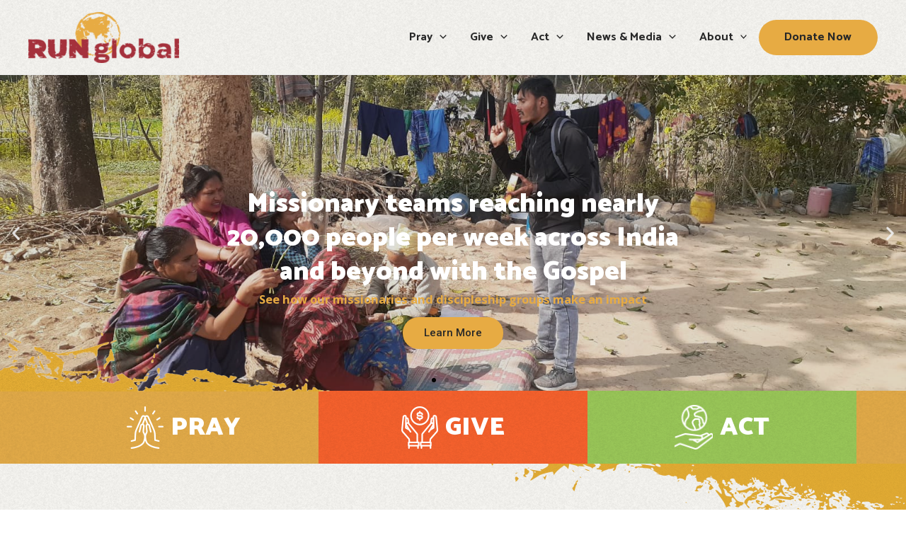

--- FILE ---
content_type: text/css
request_url: https://www.runglobal.org/wp-content/uploads/elementor/css/post-6.css?ver=1719274615
body_size: 158
content:
.elementor-kit-6{--e-global-color-primary:#6EC1E4;--e-global-color-secondary:#54595F;--e-global-color-text:#7A7A7A;--e-global-color-accent:#61CE70;--e-global-color-0872109:#E7AB43;--e-global-color-f3d82ff:#FF652F;--e-global-color-248233b:#A5313C;--e-global-color-53a8070:#9FCF5D;--e-global-color-bfb8c39:#282828;--e-global-typography-primary-font-family:"Roboto";--e-global-typography-primary-font-weight:600;--e-global-typography-secondary-font-family:"Roboto Slab";--e-global-typography-secondary-font-weight:400;--e-global-typography-text-font-family:"Roboto";--e-global-typography-text-font-weight:400;--e-global-typography-accent-font-family:"Roboto";--e-global-typography-accent-font-weight:500;color:var( --e-global-color-bfb8c39 );font-family:"Open Sans", Sans-serif;font-size:1.1rem;}.elementor-kit-6 h1{font-family:"Catamaran", Sans-serif;font-weight:900;}.elementor-kit-6 h2{font-family:"Catamaran", Sans-serif;font-weight:900;}.elementor-kit-6 h3{font-family:"Catamaran", Sans-serif;font-weight:900;}.elementor-kit-6 h4{font-family:"Catamaran", Sans-serif;font-weight:900;}.elementor-section.elementor-section-boxed > .elementor-container{max-width:1140px;}.e-con{--container-max-width:1140px;}.elementor-widget:not(:last-child){margin-block-end:20px;}.elementor-element{--widgets-spacing:20px 20px;}{}h1.entry-title{display:var(--page-title-display);}.elementor-kit-6 e-page-transition{background-color:#FFBC7D;}@media(max-width:1024px){.elementor-section.elementor-section-boxed > .elementor-container{max-width:1024px;}.e-con{--container-max-width:1024px;}}@media(max-width:767px){.elementor-section.elementor-section-boxed > .elementor-container{max-width:767px;}.e-con{--container-max-width:767px;}}

--- FILE ---
content_type: text/css
request_url: https://www.runglobal.org/wp-content/uploads/elementor/css/post-2147.css?ver=1756478745
body_size: 4056
content:
.elementor-2147 .elementor-element.elementor-element-9df0cdd > .elementor-widget-wrap > .elementor-widget:not(.elementor-widget__width-auto):not(.elementor-widget__width-initial):not(:last-child):not(.elementor-absolute){margin-bottom:20px;}.elementor-2147 .elementor-element.elementor-element-9df0cdd > .elementor-element-populated{padding:0px 0px 0px 0px;}.elementor-2147 .elementor-element.elementor-element-25b210c .elementor-repeater-item-98c18a7 .swiper-slide-bg{background-color:#FFFFFF;background-image:url(https://www.runglobal.org/wp-content/uploads/2024/02/WhatsApp-Image-2024-02-16-at-07.18.50_c230b870.jpg);background-size:cover;}.elementor-2147 .elementor-element.elementor-element-25b210c .elementor-repeater-item-98c18a7 .elementor-background-overlay{background-color:#00000020;}.elementor-2147 .elementor-element.elementor-element-25b210c .elementor-repeater-item-ff17ae0 .swiper-slide-bg{background-color:#FFFFFF;background-image:url(https://www.runglobal.org/wp-content/uploads/2024/02/06-Purnea-Baptism-4.jpeg);background-size:cover;}.elementor-2147 .elementor-element.elementor-element-25b210c .elementor-repeater-item-ff17ae0 .elementor-background-overlay{background-color:#00000020;}.elementor-2147 .elementor-element.elementor-element-25b210c .elementor-repeater-item-cd25af8 .swiper-slide-bg{background-color:#FFFFFF;background-image:url(https://www.runglobal.org/wp-content/uploads/2024/02/JML-Children-evangecube-snow-2b-NEW.jpg);background-size:cover;}.elementor-2147 .elementor-element.elementor-element-25b210c .elementor-repeater-item-cd25af8 .elementor-background-overlay{background-color:#00000020;}.elementor-2147 .elementor-element.elementor-element-25b210c .elementor-repeater-item-9594d84 .swiper-slide-bg{background-color:#FFFFFF;background-image:url(https://www.runglobal.org/wp-content/uploads/2021/08/rg-home-hero-18.jpg);background-size:cover;}.elementor-2147 .elementor-element.elementor-element-25b210c .elementor-repeater-item-9594d84 .elementor-background-overlay{background-color:#00000020;}.elementor-2147 .elementor-element.elementor-element-25b210c .swiper-slide{height:517px;transition-duration:calc(5000ms*1.2);}.elementor-2147 .elementor-element.elementor-element-25b210c .swiper-slide-contents{max-width:66%;}.elementor-2147 .elementor-element.elementor-element-25b210c .swiper-slide-inner{padding:0px 0px 0px 0px;text-align:center;}.elementor-2147 .elementor-element.elementor-element-25b210c .elementor-slide-heading{font-family:"Karla", Sans-serif;font-weight:800;}.elementor-2147 .elementor-element.elementor-element-25b210c .elementor-slide-description{color:var( --e-global-color-0872109 );font-family:"Roboto Slab", Sans-serif;font-weight:400;}.elementor-2147 .elementor-element.elementor-element-25b210c .elementor-slide-button{border-radius:100px;color:var( --e-global-color-bfb8c39 );background-color:var( --e-global-color-0872109 );border-color:var( --e-global-color-0872109 );}.elementor-2147 .elementor-element.elementor-element-f51bdff > .elementor-widget-wrap > .elementor-widget:not(.elementor-widget__width-auto):not(.elementor-widget__width-initial):not(:last-child):not(.elementor-absolute){margin-bottom:20px;}.elementor-2147 .elementor-element.elementor-element-f51bdff > .elementor-element-populated{padding:0px 0px 0px 0px;}.elementor-2147 .elementor-element.elementor-element-d217854 > .elementor-widget-wrap > .elementor-widget:not(.elementor-widget__width-auto):not(.elementor-widget__width-initial):not(:last-child):not(.elementor-absolute){margin-bottom:0px;}.elementor-2147 .elementor-element.elementor-element-f1fb14f{text-align:center;}.elementor-2147 .elementor-element.elementor-element-f1fb14f .elementor-heading-title{color:#FFFFFF;font-size:2.5rem;}.elementor-2147 .elementor-element.elementor-element-f1fb14f > .elementor-widget-container{padding:0% 20% 0% 20%;}.elementor-2147 .elementor-element.elementor-element-a8fe1b7{text-align:center;color:var( --e-global-color-0872109 );font-weight:700;}.elementor-2147 .elementor-element.elementor-element-a8fe1b7 > .elementor-widget-container{padding:0px 40px 0px 40px;}.elementor-2147 .elementor-element.elementor-element-7c8f543 .elementor-button{font-family:"Roboto", Sans-serif;font-weight:500;fill:var( --e-global-color-bfb8c39 );color:var( --e-global-color-bfb8c39 );background-color:#E7AB43;border-radius:50px 50px 50px 50px;}.elementor-2147 .elementor-element.elementor-element-7c8f543 .elementor-button:hover, .elementor-2147 .elementor-element.elementor-element-7c8f543 .elementor-button:focus{color:var( --e-global-color-bfb8c39 );background-color:#FFFFFFC2;border-color:#FFFFFFC2;}.elementor-2147 .elementor-element.elementor-element-7c8f543 .elementor-button:hover svg, .elementor-2147 .elementor-element.elementor-element-7c8f543 .elementor-button:focus svg{fill:var( --e-global-color-bfb8c39 );}.elementor-2147 .elementor-element.elementor-element-bdea6e8:not(.elementor-motion-effects-element-type-background), .elementor-2147 .elementor-element.elementor-element-bdea6e8 > .elementor-motion-effects-container > .elementor-motion-effects-layer{background-color:#EAB14C;}.elementor-2147 .elementor-element.elementor-element-bdea6e8 > .elementor-background-overlay{background-image:url("https://www.runglobal.org/wp-content/uploads/2021/08/rg-v2-grunge-overlay.jpg");background-size:698px auto;opacity:1;mix-blend-mode:multiply;transition:background 0.3s, border-radius 0.3s, opacity 0.3s;}.elementor-2147 .elementor-element.elementor-element-bdea6e8{transition:background 0.3s, border 0.3s, border-radius 0.3s, box-shadow 0.3s;}.elementor-bc-flex-widget .elementor-2147 .elementor-element.elementor-element-33340c8.elementor-column .elementor-widget-wrap{align-items:center;}.elementor-2147 .elementor-element.elementor-element-33340c8.elementor-column.elementor-element[data-element_type="column"] > .elementor-widget-wrap.elementor-element-populated{align-content:center;align-items:center;}.elementor-2147 .elementor-element.elementor-element-33340c8.elementor-column > .elementor-widget-wrap{justify-content:center;}.elementor-2147 .elementor-element.elementor-element-33340c8 > .elementor-widget-wrap > .elementor-widget:not(.elementor-widget__width-auto):not(.elementor-widget__width-initial):not(:last-child):not(.elementor-absolute){margin-bottom:20px;}.elementor-2147 .elementor-element.elementor-element-33340c8:not(.elementor-motion-effects-element-type-background) > .elementor-widget-wrap, .elementor-2147 .elementor-element.elementor-element-33340c8 > .elementor-widget-wrap > .elementor-motion-effects-container > .elementor-motion-effects-layer{background-color:#EAB14C;}.elementor-2147 .elementor-element.elementor-element-33340c8 > .elementor-element-populated >  .elementor-background-overlay{background-image:url("https://www.runglobal.org/wp-content/uploads/2021/08/rg-v2-grunge-overlay.jpg");background-size:700px auto;opacity:0.9;filter:brightness( 100% ) contrast( 100% ) saturate( 100% ) blur( 0px ) hue-rotate( 0deg );}.elementor-2147 .elementor-element.elementor-element-33340c8 > .elementor-element-populated > .elementor-background-overlay{mix-blend-mode:multiply;transition:background 0.3s, border-radius 0.3s, opacity 0.3s;}.elementor-2147 .elementor-element.elementor-element-33340c8 > .elementor-element-populated{transition:background 0.3s, border 0.3s, border-radius 0.3s, box-shadow 0.3s;padding:20px 20px 20px 20px;}.elementor-2147 .elementor-element.elementor-element-ae78f49 img{width:52px;max-width:60px;}.elementor-2147 .elementor-element.elementor-element-ae78f49{width:auto;max-width:auto;}.elementor-2147 .elementor-element.elementor-element-41c777c .elementor-heading-title{color:#FFFFFF;font-size:36px;font-weight:900;text-transform:uppercase;text-decoration:none;}.elementor-2147 .elementor-element.elementor-element-41c777c > .elementor-widget-container{margin:0px 0px 0px 10px;}.elementor-2147 .elementor-element.elementor-element-41c777c{width:auto;max-width:auto;}.elementor-bc-flex-widget .elementor-2147 .elementor-element.elementor-element-2528f56.elementor-column .elementor-widget-wrap{align-items:center;}.elementor-2147 .elementor-element.elementor-element-2528f56.elementor-column.elementor-element[data-element_type="column"] > .elementor-widget-wrap.elementor-element-populated{align-content:center;align-items:center;}.elementor-2147 .elementor-element.elementor-element-2528f56.elementor-column > .elementor-widget-wrap{justify-content:center;}.elementor-2147 .elementor-element.elementor-element-2528f56 > .elementor-widget-wrap > .elementor-widget:not(.elementor-widget__width-auto):not(.elementor-widget__width-initial):not(:last-child):not(.elementor-absolute){margin-bottom:20px;}.elementor-2147 .elementor-element.elementor-element-2528f56:not(.elementor-motion-effects-element-type-background) > .elementor-widget-wrap, .elementor-2147 .elementor-element.elementor-element-2528f56 > .elementor-widget-wrap > .elementor-motion-effects-container > .elementor-motion-effects-layer{background-color:var( --e-global-color-f3d82ff );}.elementor-2147 .elementor-element.elementor-element-2528f56 > .elementor-element-populated >  .elementor-background-overlay{background-image:url("https://www.runglobal.org/wp-content/uploads/2021/08/rg-v2-grunge-overlay.jpg");background-size:700px auto;opacity:1;filter:brightness( 100% ) contrast( 100% ) saturate( 100% ) blur( 0px ) hue-rotate( 0deg );}.elementor-2147 .elementor-element.elementor-element-2528f56 > .elementor-element-populated > .elementor-background-overlay{mix-blend-mode:multiply;transition:background 0.3s, border-radius 0.3s, opacity 0.3s;}.elementor-2147 .elementor-element.elementor-element-2528f56 > .elementor-element-populated{transition:background 0.3s, border 0.3s, border-radius 0.3s, box-shadow 0.3s;padding:20px 20px 20px 20px;}.elementor-2147 .elementor-element.elementor-element-80d8b66 img{width:52px;max-width:60px;}.elementor-2147 .elementor-element.elementor-element-80d8b66{width:auto;max-width:auto;}.elementor-2147 .elementor-element.elementor-element-d4351ee .elementor-heading-title{color:#FFFFFF;font-size:36px;font-weight:900;text-transform:uppercase;text-decoration:none;}.elementor-2147 .elementor-element.elementor-element-d4351ee > .elementor-widget-container{margin:0px 0px 0px 10px;}.elementor-2147 .elementor-element.elementor-element-d4351ee{width:auto;max-width:auto;}.elementor-bc-flex-widget .elementor-2147 .elementor-element.elementor-element-d60156e.elementor-column .elementor-widget-wrap{align-items:center;}.elementor-2147 .elementor-element.elementor-element-d60156e.elementor-column.elementor-element[data-element_type="column"] > .elementor-widget-wrap.elementor-element-populated{align-content:center;align-items:center;}.elementor-2147 .elementor-element.elementor-element-d60156e.elementor-column > .elementor-widget-wrap{justify-content:center;}.elementor-2147 .elementor-element.elementor-element-d60156e > .elementor-widget-wrap > .elementor-widget:not(.elementor-widget__width-auto):not(.elementor-widget__width-initial):not(:last-child):not(.elementor-absolute){margin-bottom:20px;}.elementor-2147 .elementor-element.elementor-element-d60156e:not(.elementor-motion-effects-element-type-background) > .elementor-widget-wrap, .elementor-2147 .elementor-element.elementor-element-d60156e > .elementor-widget-wrap > .elementor-motion-effects-container > .elementor-motion-effects-layer{background-color:var( --e-global-color-53a8070 );}.elementor-2147 .elementor-element.elementor-element-d60156e > .elementor-element-populated >  .elementor-background-overlay{background-image:url("https://www.runglobal.org/wp-content/uploads/2021/08/rg-v2-grunge-overlay.jpg");background-size:700px auto;opacity:1;filter:brightness( 100% ) contrast( 100% ) saturate( 100% ) blur( 0px ) hue-rotate( 0deg );}.elementor-2147 .elementor-element.elementor-element-d60156e > .elementor-element-populated > .elementor-background-overlay{mix-blend-mode:multiply;transition:background 0.3s, border-radius 0.3s, opacity 0.3s;}.elementor-2147 .elementor-element.elementor-element-d60156e > .elementor-element-populated{transition:background 0.3s, border 0.3s, border-radius 0.3s, box-shadow 0.3s;padding:20px 20px 20px 20px;}.elementor-2147 .elementor-element.elementor-element-b12271c img{width:54px;max-width:60px;}.elementor-2147 .elementor-element.elementor-element-b12271c{width:auto;max-width:auto;}.elementor-2147 .elementor-element.elementor-element-d7ebc4f .elementor-heading-title{color:#FFFFFF;font-size:36px;font-weight:900;text-transform:uppercase;text-decoration:none;}.elementor-2147 .elementor-element.elementor-element-d7ebc4f > .elementor-widget-container{margin:0px 0px 0px 10px;}.elementor-2147 .elementor-element.elementor-element-d7ebc4f{width:auto;max-width:auto;}.elementor-2147 .elementor-element.elementor-element-8192a0f > .elementor-background-overlay{background-image:url("https://www.runglobal.org/wp-content/uploads/2021/08/rg-v2-grunge-overlay.jpg");background-size:700px auto;opacity:1;mix-blend-mode:multiply;}.elementor-2147 .elementor-element.elementor-element-8192a0f{padding:80px 0px 60px 0px;}.elementor-2147 .elementor-element.elementor-element-32277eb:not(.elementor-motion-effects-element-type-background), .elementor-2147 .elementor-element.elementor-element-32277eb > .elementor-motion-effects-container > .elementor-motion-effects-layer{background-color:#EAB14CF7;}.elementor-2147 .elementor-element.elementor-element-32277eb > .elementor-background-overlay{background-color:#EAB14C;background-image:url("https://www.runglobal.org/wp-content/uploads/2021/08/rg-v2-grunge-overlay.jpg");background-size:700px auto;opacity:1;mix-blend-mode:multiply;transition:background 0.3s, border-radius 0.3s, opacity 0.3s;}.elementor-2147 .elementor-element.elementor-element-32277eb{transition:background 0.3s, border 0.3s, border-radius 0.3s, box-shadow 0.3s;padding:60px 0px 45px 0px;}.elementor-2147 .elementor-element.elementor-element-1a8f1af{text-align:left;}.elementor-2147 .elementor-element.elementor-element-1a8f1af .elementor-heading-title{font-size:2.5rem;}.elementor-2147 .elementor-element.elementor-element-8162b6b{--spacer-size:50px;}.elementor-2147 .elementor-element.elementor-element-ce7d451 .elementor-button{font-family:"Roboto", Sans-serif;font-weight:500;fill:#282828;color:#282828;background-color:#FFFFFF00;}.elementor-2147 .elementor-element.elementor-element-ce7d451 .elementor-button:hover, .elementor-2147 .elementor-element.elementor-element-ce7d451 .elementor-button:focus{color:var( --e-global-color-bfb8c39 );border-color:#FFFFFFC2;}.elementor-2147 .elementor-element.elementor-element-ce7d451 .elementor-button:hover svg, .elementor-2147 .elementor-element.elementor-element-ce7d451 .elementor-button:focus svg{fill:var( --e-global-color-bfb8c39 );}.elementor-2147 .elementor-element.elementor-element-ce7d451 > .elementor-widget-container{margin:0px 0px 0px 0px;padding:0px 0px 0px 0px;}.elementor-2147 .elementor-element.elementor-element-2952694 .elementor-wrapper{--video-aspect-ratio:1.77777;}.elementor-2147 .elementor-element.elementor-element-00d9d2e > .elementor-background-overlay{background-image:url("https://www.runglobal.org/wp-content/uploads/2021/08/rg-v2-grunge-overlay.jpg");background-size:700px auto;opacity:1;mix-blend-mode:multiply;}.elementor-2147 .elementor-element.elementor-element-00d9d2e{padding:80px 0px 60px 0px;}.elementor-2147 .elementor-element.elementor-element-4439985 > .elementor-background-overlay{background-image:url("https://www.runglobal.org/wp-content/uploads/2021/08/rg-v2-grunge-overlay.jpg");background-size:700px auto;opacity:1;mix-blend-mode:multiply;}.elementor-2147 .elementor-element.elementor-element-4439985{padding:150px 0px 60px 0px;}.elementor-2147 .elementor-element.elementor-element-f440a53{text-align:center;}.elementor-2147 .elementor-element.elementor-element-f440a53 .elementor-heading-title{font-size:2.5rem;}.elementor-2147 .elementor-element.elementor-element-165fc5c:not(.elementor-motion-effects-element-type-background) > .elementor-widget-wrap, .elementor-2147 .elementor-element.elementor-element-165fc5c > .elementor-widget-wrap > .elementor-motion-effects-container > .elementor-motion-effects-layer{background-color:#FFFFFF;}.elementor-2147 .elementor-element.elementor-element-165fc5c > .elementor-element-populated{transition:background 0.3s, border 0.3s, border-radius 0.3s, box-shadow 0.3s;margin:20px 20px 20px 20px;--e-column-margin-right:20px;--e-column-margin-left:20px;padding:40px 20px 40px 20px;}.elementor-2147 .elementor-element.elementor-element-165fc5c > .elementor-element-populated > .elementor-background-overlay{transition:background 0.3s, border-radius 0.3s, opacity 0.3s;}.elementor-2147 .elementor-element.elementor-element-3c42a45{text-align:center;}.elementor-2147 .elementor-element.elementor-element-21aaf41{text-align:center;}.elementor-2147 .elementor-element.elementor-element-2383c27:not(.elementor-motion-effects-element-type-background) > .elementor-widget-wrap, .elementor-2147 .elementor-element.elementor-element-2383c27 > .elementor-widget-wrap > .elementor-motion-effects-container > .elementor-motion-effects-layer{background-color:#FFFFFF;}.elementor-2147 .elementor-element.elementor-element-2383c27 > .elementor-element-populated{transition:background 0.3s, border 0.3s, border-radius 0.3s, box-shadow 0.3s;margin:20px 20px 20px 20px;--e-column-margin-right:20px;--e-column-margin-left:20px;padding:40px 20px 40px 20px;}.elementor-2147 .elementor-element.elementor-element-2383c27 > .elementor-element-populated > .elementor-background-overlay{transition:background 0.3s, border-radius 0.3s, opacity 0.3s;}.elementor-2147 .elementor-element.elementor-element-40e90e8{text-align:center;}.elementor-2147 .elementor-element.elementor-element-3b8c6eb{text-align:center;}.elementor-2147 .elementor-element.elementor-element-5ba6584:not(.elementor-motion-effects-element-type-background) > .elementor-widget-wrap, .elementor-2147 .elementor-element.elementor-element-5ba6584 > .elementor-widget-wrap > .elementor-motion-effects-container > .elementor-motion-effects-layer{background-color:#FFFFFF;}.elementor-2147 .elementor-element.elementor-element-5ba6584 > .elementor-element-populated{transition:background 0.3s, border 0.3s, border-radius 0.3s, box-shadow 0.3s;margin:20px 20px 20px 20px;--e-column-margin-right:20px;--e-column-margin-left:20px;padding:40px 20px 40px 20px;}.elementor-2147 .elementor-element.elementor-element-5ba6584 > .elementor-element-populated > .elementor-background-overlay{transition:background 0.3s, border-radius 0.3s, opacity 0.3s;}.elementor-2147 .elementor-element.elementor-element-fbf6e73{text-align:center;}.elementor-2147 .elementor-element.elementor-element-7306cfa{text-align:center;}.elementor-2147 .elementor-element.elementor-element-ae94d0e:not(.elementor-motion-effects-element-type-background) > .elementor-widget-wrap, .elementor-2147 .elementor-element.elementor-element-ae94d0e > .elementor-widget-wrap > .elementor-motion-effects-container > .elementor-motion-effects-layer{background-image:url("https://www.runglobal.org/wp-content/uploads/2024/02/Jumla-Evangelism-Evangecube-1.jpg");background-position:center center;background-size:cover;}.elementor-2147 .elementor-element.elementor-element-ae94d0e > .elementor-element-populated{transition:background 0.3s, border 0.3s, border-radius 0.3s, box-shadow 0.3s;}.elementor-2147 .elementor-element.elementor-element-ae94d0e > .elementor-element-populated > .elementor-background-overlay{transition:background 0.3s, border-radius 0.3s, opacity 0.3s;}.elementor-2147 .elementor-element.elementor-element-58ddaa1{--spacer-size:50px;}.elementor-bc-flex-widget .elementor-2147 .elementor-element.elementor-element-dfa0f26.elementor-column .elementor-widget-wrap{align-items:center;}.elementor-2147 .elementor-element.elementor-element-dfa0f26.elementor-column.elementor-element[data-element_type="column"] > .elementor-widget-wrap.elementor-element-populated{align-content:center;align-items:center;}.elementor-2147 .elementor-element.elementor-element-dfa0f26.elementor-column > .elementor-widget-wrap{justify-content:center;}.elementor-2147 .elementor-element.elementor-element-dfa0f26 > .elementor-widget-wrap > .elementor-widget:not(.elementor-widget__width-auto):not(.elementor-widget__width-initial):not(:last-child):not(.elementor-absolute){margin-bottom:20px;}.elementor-2147 .elementor-element.elementor-element-dfa0f26:not(.elementor-motion-effects-element-type-background) > .elementor-widget-wrap, .elementor-2147 .elementor-element.elementor-element-dfa0f26 > .elementor-widget-wrap > .elementor-motion-effects-container > .elementor-motion-effects-layer{background-color:#EAB14C;}.elementor-2147 .elementor-element.elementor-element-dfa0f26 > .elementor-element-populated >  .elementor-background-overlay{background-image:url("https://www.runglobal.org/wp-content/uploads/2021/08/rg-v2-grunge-overlay.jpg");background-size:700px auto;opacity:0.9;filter:brightness( 100% ) contrast( 100% ) saturate( 100% ) blur( 0px ) hue-rotate( 0deg );}.elementor-2147 .elementor-element.elementor-element-dfa0f26 > .elementor-element-populated > .elementor-background-overlay{mix-blend-mode:multiply;transition:background 0.3s, border-radius 0.3s, opacity 0.3s;}.elementor-2147 .elementor-element.elementor-element-dfa0f26 > .elementor-element-populated{transition:background 0.3s, border 0.3s, border-radius 0.3s, box-shadow 0.3s;padding:40px 40px 40px 40px;}.elementor-2147 .elementor-element.elementor-element-fe5dc3e{--spacer-size:50px;}.elementor-2147 .elementor-element.elementor-element-9febf40{text-align:left;}.elementor-2147 .elementor-element.elementor-element-9febf40 .elementor-heading-title{font-size:2.5rem;}.elementor-2147 .elementor-element.elementor-element-ebfacc0{--spacer-size:50px;}.elementor-2147 .elementor-element.elementor-element-4a7af90{text-align:left;color:#FFFFFF;font-weight:600;}.elementor-2147 .elementor-element.elementor-element-25c975b .elementor-button{font-family:"Roboto", Sans-serif;font-weight:500;fill:var( --e-global-color-bfb8c39 );color:var( --e-global-color-bfb8c39 );background-color:#FFFFFF;border-radius:50px 50px 50px 50px;}.elementor-2147 .elementor-element.elementor-element-25c975b .elementor-button:hover, .elementor-2147 .elementor-element.elementor-element-25c975b .elementor-button:focus{color:var( --e-global-color-bfb8c39 );background-color:#FFFFFFC2;border-color:#FFFFFFC2;}.elementor-2147 .elementor-element.elementor-element-25c975b .elementor-button:hover svg, .elementor-2147 .elementor-element.elementor-element-25c975b .elementor-button:focus svg{fill:var( --e-global-color-bfb8c39 );}.elementor-2147 .elementor-element.elementor-element-9757fb7{--spacer-size:50px;}.elementor-2147 .elementor-element.elementor-element-32e0225 .elementor-button{font-family:"Roboto", Sans-serif;font-weight:500;fill:var( --e-global-color-bfb8c39 );color:var( --e-global-color-bfb8c39 );background-color:#FFFFFF00;}.elementor-2147 .elementor-element.elementor-element-32e0225 .elementor-button:hover, .elementor-2147 .elementor-element.elementor-element-32e0225 .elementor-button:focus{color:var( --e-global-color-bfb8c39 );border-color:#FFFFFFC2;}.elementor-2147 .elementor-element.elementor-element-32e0225 .elementor-button:hover svg, .elementor-2147 .elementor-element.elementor-element-32e0225 .elementor-button:focus svg{fill:var( --e-global-color-bfb8c39 );}.elementor-2147 .elementor-element.elementor-element-32e0225 > .elementor-widget-container{margin:0px 0px 0px 0px;padding:0px 0px 0px 0px;}.elementor-2147 .elementor-element.elementor-element-36aa445:not(.elementor-motion-effects-element-type-background), .elementor-2147 .elementor-element.elementor-element-36aa445 > .elementor-motion-effects-container > .elementor-motion-effects-layer{background-image:url("https://www.runglobal.org/wp-content/uploads/2021/08/rg-v2-pray-give-act-bg.jpg");background-position:center center;background-repeat:no-repeat;background-size:cover;}.elementor-2147 .elementor-element.elementor-element-36aa445 > .elementor-background-overlay{opacity:1;transition:background 0.3s, border-radius 0.3s, opacity 0.3s;}.elementor-2147 .elementor-element.elementor-element-36aa445{transition:background 0.3s, border 0.3s, border-radius 0.3s, box-shadow 0.3s;}.elementor-2147 .elementor-element.elementor-element-bd5b0a0 > .elementor-element-populated{transition:background 0.3s, border 0.3s, border-radius 0.3s, box-shadow 0.3s;margin:20px 20px 20px 20px;--e-column-margin-right:20px;--e-column-margin-left:20px;padding:20px 20px 20px 20px;}.elementor-2147 .elementor-element.elementor-element-bd5b0a0 > .elementor-element-populated > .elementor-background-overlay{transition:background 0.3s, border-radius 0.3s, opacity 0.3s;}.elementor-2147 .elementor-element.elementor-element-bc0fe03 img{width:86px;max-width:86px;height:100px;}.elementor-2147 .elementor-element.elementor-element-b0f08ff{text-align:center;}.elementor-2147 .elementor-element.elementor-element-b0f08ff .elementor-heading-title{color:var( --e-global-color-0872109 );font-family:"Catamaran", Sans-serif;font-size:45px;font-weight:900;text-transform:uppercase;}.elementor-2147 .elementor-element.elementor-element-6afab09{text-align:center;color:#999999;font-weight:600;}.elementor-2147 .elementor-element.elementor-element-6afab09 > .elementor-widget-container{padding:0px 0px 040px 0px;}.elementor-2147 .elementor-element.elementor-element-e434175 .elementor-button{font-family:"Roboto", Sans-serif;font-weight:500;fill:var( --e-global-color-0872109 );color:var( --e-global-color-0872109 );background-color:#E7AB4300;border-style:solid;border-width:2px 2px 2px 2px;border-color:var( --e-global-color-0872109 );border-radius:50px 50px 50px 50px;}.elementor-2147 .elementor-element.elementor-element-e434175 .elementor-button:hover, .elementor-2147 .elementor-element.elementor-element-e434175 .elementor-button:focus{color:var( --e-global-color-bfb8c39 );background-color:var( --e-global-color-0872109 );border-color:var( --e-global-color-0872109 );}.elementor-2147 .elementor-element.elementor-element-e434175 .elementor-button:hover svg, .elementor-2147 .elementor-element.elementor-element-e434175 .elementor-button:focus svg{fill:var( --e-global-color-bfb8c39 );}body:not(.rtl) .elementor-2147 .elementor-element.elementor-element-e434175{left:0px;}body.rtl .elementor-2147 .elementor-element.elementor-element-e434175{right:0px;}.elementor-2147 .elementor-element.elementor-element-e434175{bottom:0px;}.elementor-2147 .elementor-element.elementor-element-9ec5d8f > .elementor-element-populated{transition:background 0.3s, border 0.3s, border-radius 0.3s, box-shadow 0.3s;margin:20px 20px 20px 20px;--e-column-margin-right:20px;--e-column-margin-left:20px;padding:20px 20px 20px 20px;}.elementor-2147 .elementor-element.elementor-element-9ec5d8f > .elementor-element-populated > .elementor-background-overlay{transition:background 0.3s, border-radius 0.3s, opacity 0.3s;}.elementor-2147 .elementor-element.elementor-element-d91dc3c img{width:86px;max-width:86px;height:100px;}.elementor-2147 .elementor-element.elementor-element-70c1306{text-align:center;}.elementor-2147 .elementor-element.elementor-element-70c1306 .elementor-heading-title{color:var( --e-global-color-f3d82ff );font-family:"Catamaran", Sans-serif;font-size:45px;font-weight:900;text-transform:uppercase;}.elementor-2147 .elementor-element.elementor-element-82d87a5{text-align:center;color:#999999;font-weight:600;}.elementor-2147 .elementor-element.elementor-element-82d87a5 > .elementor-widget-container{padding:0px 0px 040px 0px;}.elementor-2147 .elementor-element.elementor-element-9d35acd .elementor-button{font-family:"Roboto", Sans-serif;font-weight:500;fill:var( --e-global-color-f3d82ff );color:var( --e-global-color-f3d82ff );background-color:#E7AB4300;border-style:solid;border-width:2px 2px 2px 2px;border-color:var( --e-global-color-f3d82ff );border-radius:50px 50px 50px 50px;}.elementor-2147 .elementor-element.elementor-element-9d35acd .elementor-button:hover, .elementor-2147 .elementor-element.elementor-element-9d35acd .elementor-button:focus{color:var( --e-global-color-bfb8c39 );background-color:var( --e-global-color-f3d82ff );border-color:var( --e-global-color-f3d82ff );}.elementor-2147 .elementor-element.elementor-element-9d35acd .elementor-button:hover svg, .elementor-2147 .elementor-element.elementor-element-9d35acd .elementor-button:focus svg{fill:var( --e-global-color-bfb8c39 );}body:not(.rtl) .elementor-2147 .elementor-element.elementor-element-9d35acd{left:0px;}body.rtl .elementor-2147 .elementor-element.elementor-element-9d35acd{right:0px;}.elementor-2147 .elementor-element.elementor-element-9d35acd{bottom:0px;}.elementor-2147 .elementor-element.elementor-element-2ee6352 > .elementor-element-populated{transition:background 0.3s, border 0.3s, border-radius 0.3s, box-shadow 0.3s;margin:20px 20px 20px 20px;--e-column-margin-right:20px;--e-column-margin-left:20px;padding:20px 20px 20px 20px;}.elementor-2147 .elementor-element.elementor-element-2ee6352 > .elementor-element-populated > .elementor-background-overlay{transition:background 0.3s, border-radius 0.3s, opacity 0.3s;}.elementor-2147 .elementor-element.elementor-element-5593e0b img{width:90px;max-width:90px;height:100px;}.elementor-2147 .elementor-element.elementor-element-74488e1{text-align:center;}.elementor-2147 .elementor-element.elementor-element-74488e1 .elementor-heading-title{color:var( --e-global-color-53a8070 );font-family:"Catamaran", Sans-serif;font-size:45px;font-weight:900;text-transform:uppercase;}.elementor-2147 .elementor-element.elementor-element-c988edf{text-align:center;color:#999999;font-weight:600;}.elementor-2147 .elementor-element.elementor-element-c988edf > .elementor-widget-container{padding:0px 0px 040px 0px;}.elementor-2147 .elementor-element.elementor-element-7b28337 .elementor-button{font-family:"Roboto", Sans-serif;font-weight:500;fill:var( --e-global-color-53a8070 );color:var( --e-global-color-53a8070 );background-color:#E7AB4300;border-style:solid;border-width:2px 2px 2px 2px;border-color:var( --e-global-color-53a8070 );border-radius:50px 50px 50px 50px;}.elementor-2147 .elementor-element.elementor-element-7b28337 .elementor-button:hover, .elementor-2147 .elementor-element.elementor-element-7b28337 .elementor-button:focus{color:var( --e-global-color-bfb8c39 );background-color:var( --e-global-color-53a8070 );border-color:var( --e-global-color-53a8070 );}.elementor-2147 .elementor-element.elementor-element-7b28337 .elementor-button:hover svg, .elementor-2147 .elementor-element.elementor-element-7b28337 .elementor-button:focus svg{fill:var( --e-global-color-bfb8c39 );}body:not(.rtl) .elementor-2147 .elementor-element.elementor-element-7b28337{left:0px;}body.rtl .elementor-2147 .elementor-element.elementor-element-7b28337{right:0px;}.elementor-2147 .elementor-element.elementor-element-7b28337{bottom:0px;}.elementor-2147 .elementor-element.elementor-element-87fa11c > .elementor-background-overlay{background-image:url("https://www.runglobal.org/wp-content/uploads/2021/08/rg-v2-grunge-overlay.jpg");background-size:700px auto;opacity:1;mix-blend-mode:multiply;}.elementor-2147 .elementor-element.elementor-element-87fa11c{padding:60px 0px 45px 0px;}.elementor-2147 .elementor-element.elementor-element-0225f24{text-align:left;}.elementor-2147 .elementor-element.elementor-element-0225f24 .elementor-heading-title{font-size:2.5rem;}.elementor-2147 .elementor-element.elementor-element-77b285d .elementor-button{font-family:"Roboto", Sans-serif;font-weight:500;fill:var( --e-global-color-bfb8c39 );color:var( --e-global-color-bfb8c39 );background-color:#FFFFFF00;}.elementor-2147 .elementor-element.elementor-element-77b285d .elementor-button:hover, .elementor-2147 .elementor-element.elementor-element-77b285d .elementor-button:focus{color:var( --e-global-color-bfb8c39 );border-color:#FFFFFFC2;}.elementor-2147 .elementor-element.elementor-element-77b285d .elementor-button:hover svg, .elementor-2147 .elementor-element.elementor-element-77b285d .elementor-button:focus svg{fill:var( --e-global-color-bfb8c39 );}.elementor-2147 .elementor-element.elementor-element-77b285d > .elementor-widget-container{margin:0px 0px 0px 0px;padding:0px 0px 0px 0px;}.elementor-2147 .elementor-element.elementor-element-f06c008:not(.elementor-motion-effects-element-type-background) > .elementor-widget-wrap, .elementor-2147 .elementor-element.elementor-element-f06c008 > .elementor-widget-wrap > .elementor-motion-effects-container > .elementor-motion-effects-layer{background-image:url("https://www.runglobal.org/wp-content/uploads/2021/08/rg-v2-home-multimedia.jpg");background-position:top center;background-repeat:no-repeat;background-size:cover;}.elementor-2147 .elementor-element.elementor-element-f06c008 > .elementor-element-populated{transition:background 0.3s, border 0.3s, border-radius 0.3s, box-shadow 0.3s;}.elementor-2147 .elementor-element.elementor-element-f06c008 > .elementor-element-populated > .elementor-background-overlay{transition:background 0.3s, border-radius 0.3s, opacity 0.3s;}.elementor-2147 .elementor-element.elementor-element-06a839d{--spacer-size:50px;}.elementor-bc-flex-widget .elementor-2147 .elementor-element.elementor-element-6973147.elementor-column .elementor-widget-wrap{align-items:center;}.elementor-2147 .elementor-element.elementor-element-6973147.elementor-column.elementor-element[data-element_type="column"] > .elementor-widget-wrap.elementor-element-populated{align-content:center;align-items:center;}.elementor-2147 .elementor-element.elementor-element-6973147.elementor-column > .elementor-widget-wrap{justify-content:center;}.elementor-2147 .elementor-element.elementor-element-6973147 > .elementor-widget-wrap > .elementor-widget:not(.elementor-widget__width-auto):not(.elementor-widget__width-initial):not(:last-child):not(.elementor-absolute){margin-bottom:20px;}.elementor-2147 .elementor-element.elementor-element-6973147:not(.elementor-motion-effects-element-type-background) > .elementor-widget-wrap, .elementor-2147 .elementor-element.elementor-element-6973147 > .elementor-widget-wrap > .elementor-motion-effects-container > .elementor-motion-effects-layer{background-color:#EAB14C;background-image:url("https://www.runglobal.org/wp-content/uploads/2021/08/rg-v2-yellow-globe-2.jpg");background-position:bottom right;background-repeat:no-repeat;background-size:cover;}.elementor-2147 .elementor-element.elementor-element-6973147 > .elementor-element-populated >  .elementor-background-overlay{background-image:url("https://www.runglobal.org/wp-content/uploads/2021/08/rg-v2-grunge-overlay.jpg");background-size:700px auto;opacity:0.97;filter:brightness( 100% ) contrast( 100% ) saturate( 100% ) blur( 0px ) hue-rotate( 0deg );}.elementor-2147 .elementor-element.elementor-element-6973147 > .elementor-element-populated > .elementor-background-overlay{mix-blend-mode:multiply;transition:background 0.3s, border-radius 0.3s, opacity 0.3s;}.elementor-2147 .elementor-element.elementor-element-6973147 > .elementor-element-populated{transition:background 0.3s, border 0.3s, border-radius 0.3s, box-shadow 0.3s;padding:40px 40px 40px 40px;}.elementor-2147 .elementor-element.elementor-element-a7e838d{--spacer-size:50px;}.elementor-2147 .elementor-element.elementor-element-bd004ae{text-align:left;}.elementor-2147 .elementor-element.elementor-element-bd004ae .elementor-heading-title{font-size:2.5rem;}.elementor-2147 .elementor-element.elementor-element-bd004ae > .elementor-widget-container{padding:0% 30% 0% 0%;}.elementor-2147 .elementor-element.elementor-element-ddcfeb8{text-align:left;color:#FFFFFF;font-weight:600;}.elementor-2147 .elementor-element.elementor-element-9e0877f .elementor-button{font-family:"Roboto", Sans-serif;font-weight:500;fill:var( --e-global-color-bfb8c39 );color:var( --e-global-color-bfb8c39 );background-color:#FFFFFF;border-radius:50px 50px 50px 50px;}.elementor-2147 .elementor-element.elementor-element-9e0877f .elementor-button:hover, .elementor-2147 .elementor-element.elementor-element-9e0877f .elementor-button:focus{color:var( --e-global-color-bfb8c39 );background-color:#FFFFFFC2;border-color:#FFFFFFC2;}.elementor-2147 .elementor-element.elementor-element-9e0877f .elementor-button:hover svg, .elementor-2147 .elementor-element.elementor-element-9e0877f .elementor-button:focus svg{fill:var( --e-global-color-bfb8c39 );}.elementor-2147 .elementor-element.elementor-element-ca9938a{--spacer-size:50px;}.elementor-2147 .elementor-element.elementor-element-71f3735 > .elementor-background-overlay{background-image:url("https://www.runglobal.org/wp-content/uploads/2021/08/rg-v2-grunge-overlay.jpg");background-size:700px auto;opacity:1;mix-blend-mode:multiply;}.elementor-2147 .elementor-element.elementor-element-71f3735{padding:80px 0px 60px 0px;}.elementor-2147 .elementor-element.elementor-element-83a5448 > .elementor-element-populated{transition:background 0.3s, border 0.3s, border-radius 0.3s, box-shadow 0.3s;padding:0px 0px 0px 0px;}.elementor-2147 .elementor-element.elementor-element-83a5448 > .elementor-element-populated > .elementor-background-overlay{transition:background 0.3s, border-radius 0.3s, opacity 0.3s;}.elementor-2147 .elementor-element.elementor-element-d948ffa{--e-image-carousel-slides-to-show:5;}.elementor-2147 .elementor-element.elementor-element-a914861:not(.elementor-motion-effects-element-type-background), .elementor-2147 .elementor-element.elementor-element-a914861 > .elementor-motion-effects-container > .elementor-motion-effects-layer{background-image:url("https://www.runglobal.org/wp-content/uploads/2021/08/rg-v2-footer-red-cta-bg.jpg");background-position:center center;background-size:cover;}.elementor-2147 .elementor-element.elementor-element-a914861{transition:background 0.3s, border 0.3s, border-radius 0.3s, box-shadow 0.3s;}.elementor-2147 .elementor-element.elementor-element-a914861 > .elementor-background-overlay{transition:background 0.3s, border-radius 0.3s, opacity 0.3s;}.elementor-2147 .elementor-element.elementor-element-6c2e071 > .elementor-element-populated{transition:background 0.3s, border 0.3s, border-radius 0.3s, box-shadow 0.3s;padding:30px 15px 0px 15px;}.elementor-2147 .elementor-element.elementor-element-6c2e071 > .elementor-element-populated > .elementor-background-overlay{transition:background 0.3s, border-radius 0.3s, opacity 0.3s;}.elementor-2147 .elementor-element.elementor-element-957f498{text-align:left;}.elementor-2147 .elementor-element.elementor-element-957f498 .elementor-heading-title{color:var( --e-global-color-0872109 );font-family:"Catamaran", Sans-serif;font-size:45px;font-weight:900;text-transform:none;}.elementor-2147 .elementor-element.elementor-element-7fb7575{text-align:left;color:#FFFFFF;}.elementor-2147 .elementor-element.elementor-element-7fb7575 > .elementor-widget-container{padding:0px 50px 0px 0px;}.elementor-bc-flex-widget .elementor-2147 .elementor-element.elementor-element-bd46e6f.elementor-column .elementor-widget-wrap{align-items:center;}.elementor-2147 .elementor-element.elementor-element-bd46e6f.elementor-column.elementor-element[data-element_type="column"] > .elementor-widget-wrap.elementor-element-populated{align-content:center;align-items:center;}.elementor-2147 .elementor-element.elementor-element-bd46e6f.elementor-column > .elementor-widget-wrap{justify-content:center;}.elementor-2147 .elementor-element.elementor-element-bd46e6f > .elementor-widget-wrap > .elementor-widget:not(.elementor-widget__width-auto):not(.elementor-widget__width-initial):not(:last-child):not(.elementor-absolute){margin-bottom:20px;}.elementor-2147 .elementor-element.elementor-element-bd46e6f > .elementor-element-populated >  .elementor-background-overlay{opacity:0.9;filter:brightness( 100% ) contrast( 100% ) saturate( 100% ) blur( 0px ) hue-rotate( 0deg );}.elementor-2147 .elementor-element.elementor-element-bd46e6f > .elementor-element-populated > .elementor-background-overlay{mix-blend-mode:multiply;transition:background 0.3s, border-radius 0.3s, opacity 0.3s;}.elementor-2147 .elementor-element.elementor-element-bd46e6f > .elementor-element-populated{transition:background 0.3s, border 0.3s, border-radius 0.3s, box-shadow 0.3s;padding:20px 20px 20px 20px;}.elementor-2147 .elementor-element.elementor-element-28ea115 .elementor-button{font-family:"Roboto", Sans-serif;font-weight:500;fill:var( --e-global-color-bfb8c39 );color:var( --e-global-color-bfb8c39 );background-color:#FFFFFF;border-style:solid;border-width:2px 2px 2px 2px;border-color:#FFFFFF;border-radius:50px 50px 50px 50px;}.elementor-2147 .elementor-element.elementor-element-28ea115 .elementor-button:hover, .elementor-2147 .elementor-element.elementor-element-28ea115 .elementor-button:focus{color:var( --e-global-color-bfb8c39 );background-color:var( --e-global-color-0872109 );border-color:var( --e-global-color-0872109 );}.elementor-2147 .elementor-element.elementor-element-28ea115 .elementor-button:hover svg, .elementor-2147 .elementor-element.elementor-element-28ea115 .elementor-button:focus svg{fill:var( --e-global-color-bfb8c39 );}@media(max-width:1024px){.elementor-2147 .elementor-element.elementor-element-8162b6b{--spacer-size:0px;}.elementor-2147 .elementor-element.elementor-element-fe5dc3e{--spacer-size:0px;}.elementor-2147 .elementor-element.elementor-element-ebfacc0{--spacer-size:0px;}.elementor-2147 .elementor-element.elementor-element-9757fb7{--spacer-size:0px;}.elementor-2147 .elementor-element.elementor-element-a7e838d{--spacer-size:0px;}.elementor-2147 .elementor-element.elementor-element-bd004ae > .elementor-widget-container{padding:0px 0px 0px 0px;}.elementor-2147 .elementor-element.elementor-element-ca9938a{--spacer-size:0px;}.elementor-2147 .elementor-element.elementor-element-d948ffa{--e-image-carousel-slides-to-show:3;}}@media(max-width:767px){.elementor-2147 .elementor-element.elementor-element-f1fb14f > .elementor-widget-container{margin:0% 0% 0% 0%;}.elementor-2147 .elementor-element.elementor-element-58ddaa1{--spacer-size:200px;}.elementor-2147 .elementor-element.elementor-element-ebfacc0{--spacer-size:0px;}.elementor-2147 .elementor-element.elementor-element-9757fb7{--spacer-size:0px;}.elementor-2147 .elementor-element.elementor-element-06a839d{--spacer-size:200px;}.elementor-2147 .elementor-element.elementor-element-ca9938a{--spacer-size:0px;}}/* Start custom CSS for slides, class: .elementor-element-25b210c */@media (min-width: 1024px){
    .elementor-2147 .elementor-element.elementor-element-25b210c {
        height: 62vh;
    }
    
    .elementor-2147 .elementor-element.elementor-element-25b210c .swiper-slide {
        height: 62vh !important;        
    }
    
    .elementor-2147 .elementor-element.elementor-element-25b210c [data-swiper-slide-index="2"] .swiper-slide-bg {
          background-position: bottom center;
    }
}/* End custom CSS */
/* Start custom CSS for column, class: .elementor-element-9df0cdd */.elementor-2147 .elementor-element.elementor-element-9df0cdd {
    position: relative;
}

.elementor-2147 .elementor-element.elementor-element-9df0cdd:after {
    width: 100%;
    height: 83px;
    background: url('/wp-content/uploads/2021/08/rg-v2-home-subhead-yellow-splash.png');
    background-size: 466px 83px;
    background-repeat: no-repeat;
    display: block;
    position: absolute;
    bottom: 0;
    left: 0;
    content: "";
    z-index: 100;

}/* End custom CSS */
/* Start custom CSS for text-editor, class: .elementor-element-a8fe1b7 */.elementor-2147 .elementor-element.elementor-element-a8fe1b7 {
    margin-bottom: 0;
}

.elementor-2147 .elementor-element.elementor-element-a8fe1b7 p {
    margin-bottom: 12px;
}/* End custom CSS */
/* Start custom CSS for section, class: .elementor-element-70ecce5 */.elementor-2147 .elementor-element.elementor-element-70ecce5 {
    position: absolute;
    z-index: 98;
    bottom: 50px;
    width: 100%;
}/* End custom CSS */
/* Start custom CSS for column, class: .elementor-element-f51bdff */.elementor-2147 .elementor-element.elementor-element-f51bdff {
    position: relative;
}

.elementor-2147 .elementor-element.elementor-element-f51bdff:after {
    width: 100%;
    height: 83px;
    background: url('/wp-content/uploads/2021/08/rg-v2-home-subhead-yellow-splash.png');
    background-size: 466px 83px;
    background-repeat: no-repeat;
    display: block;
    position: absolute;
    bottom: 0;
    left: 0;
    content: "";
    z-index: 97;

}/* End custom CSS */
/* Start custom CSS for section, class: .elementor-element-b49ae24 */.elementor-2147 .elementor-element.elementor-element-b49ae24 {
    height: 0px;
}/* End custom CSS */
/* Start custom CSS for heading, class: .elementor-element-41c777c */.elementor-2147 .elementor-element.elementor-element-41c777c a {
    text-decoration: none;
}/* End custom CSS */
/* Start custom CSS for heading, class: .elementor-element-d4351ee */.elementor-2147 .elementor-element.elementor-element-d4351ee a {
    text-decoration: none;
}/* End custom CSS */
/* Start custom CSS for heading, class: .elementor-element-d7ebc4f */.elementor-2147 .elementor-element.elementor-element-d7ebc4f a {
    text-decoration: none;
}/* End custom CSS */
/* Start custom CSS for section, class: .elementor-element-8192a0f */.elementor-2147 .elementor-element.elementor-element-8192a0f {
    position: relative;
    padding-bottom: 50px;
}

.elementor-2147 .elementor-element.elementor-element-8192a0f:before {
    content: " ";
    display: block;
    width: 100%;
    height: 126px;
    background: url('/wp-content/uploads/2021/08/rg-v2-home-mid-yellow-splash.png');
    z-index: 1;
    position: absolute;
    top: 0;
    right: 0;
    background-size: 586px 126px;
    background-position: top right;
    background-repeat: no-repeat;
    transform:scaleY(-1);
}/* End custom CSS */
/* Start custom CSS for section, class: .elementor-element-32277eb */.elementor-2147 .elementor-element.elementor-element-32277eb {
    position: relative;
    padding-bottom: 60px;
}/* End custom CSS */
/* Start custom CSS for section, class: .elementor-element-00d9d2e */.elementor-2147 .elementor-element.elementor-element-00d9d2e {
    position: relative;
    padding-bottom: 50px;
}

.elementor-2147 .elementor-element.elementor-element-00d9d2e:before {
    content: " ";
    display: block;
    width: 100%;
    height: 126px;
    background: url('/wp-content/uploads/2021/08/rg-v2-home-subhead-yellow-splash.png');
    z-index: 1;
    position: absolute;
    top: 0;
    right: 0;
    background-size: 586px 126px;
    background-position: top left;
    background-repeat: no-repeat;
    transform:scaleY(-1);
}/* End custom CSS */
/* Start custom CSS for section, class: .elementor-element-040187b */.elementor-2147 .elementor-element.elementor-element-040187b {
    z-index: 10;
}/* End custom CSS */
/* Start custom CSS for section, class: .elementor-element-4439985 */.elementor-2147 .elementor-element.elementor-element-4439985 {
    position: relative;
    padding-bottom: 100px;
}

.elementor-2147 .elementor-element.elementor-element-4439985:before {
    content: " ";
    display: block;
    width: 100%;
    height: 157px;
    background: url('/wp-content/uploads/2021/08/rg-v2-circle-globe.png');
    z-index: 1;
    position: absolute;
    top: -20px;
    right: 0;
    background-size: 157px 157px;
    background-position: top center;
    background-repeat: no-repeat;
}

.elementor-2147 .elementor-element.elementor-element-4439985:after {
    content: " ";
    display: block;
    width: 100%;
    height: 250px;
    background: url('/wp-content/uploads/2021/08/rg-v2-home-mid-yellow-splash.png');
    z-index: 1;
    position: absolute;
    bottom: 0;
    right: 0;
    background-size: 1172px 252px;
    background-position: bottom right;
    background-repeat: no-repeat;
}/* End custom CSS */
/* Start custom CSS for section, class: .elementor-element-9912a30 */.elementor-2147 .elementor-element.elementor-element-9912a30 {
    z-index: 10;
}/* End custom CSS */
/* Start custom CSS for section, class: .elementor-element-36aa445 */.elementor-2147 .elementor-element.elementor-element-36aa445 {
    position: relative;
    padding-bottom: 100px;
}/* End custom CSS */
/* Start custom CSS for section, class: .elementor-element-87fa11c */.elementor-2147 .elementor-element.elementor-element-87fa11c {
    position: relative;
    padding-bottom: 60px;
}/* End custom CSS */
/* Start custom CSS for section, class: .elementor-element-71f3735 */.elementor-2147 .elementor-element.elementor-element-71f3735 {
    position: relative;
    padding-bottom: 50px;
}

.elementor-2147 .elementor-element.elementor-element-71f3735:before {
    content: " ";
    display: block;
    width: 100%;
    height: 126px;
    background: url('/wp-content/uploads/2021/08/rg-v2-home-mid-yellow-splash.png');
    z-index: 1;
    position: absolute;
    top: 0;
    right: 0;
    background-size: 586px 126px;
    background-position: top right;
    background-repeat: no-repeat;
    transform:scaleY(-1);
}/* End custom CSS */

--- FILE ---
content_type: text/css
request_url: https://www.runglobal.org/wp-content/themes/run-global/style.css?ver=1.0.0
body_size: 1409
content:
/**
Theme Name: Run Global
Author: Brainstorm Force
Author URI: http://wpastra.com/about/
Description: Astra is the fastest, fully customizable & beautiful theme suitable for blogs, personal portfolios and business websites. It is very lightweight (less than 50KB on frontend) and offers unparalleled speed. Built with SEO in mind, Astra comes with schema.org code integrated so search engines will love your site. Astra offers plenty of sidebar options and widget areas giving you a full control for customizations. Furthermore, we have included special features and templates so feel free to choose any of your favorite page builder plugin to create pages flexibly. Some of the other features: # WooCommerce Ready # Responsive # Compatible with major plugins # Translation Ready # Extendible with premium addons # Regularly updated # Designed, Developed, Maintained & Supported by Brainstorm Force. Looking for a perfect base theme? Look no further. Astra is fast, fully customizable and beautiful theme!
Version: 1.0.0
License: GNU General Public License v2 or later
License URI: http://www.gnu.org/licenses/gpl-2.0.html
Text Domain: run-global
Template: astra
*/

.ast-desktop .ast-primary-header-bar .main-header-menu > .menu-item {
	line-height: 50px;	
}

.ast-mobile-header-content a {
    color:  #333;
}

.main-header-bar-navigation .current_page_item > a,
.main-header-bar-navigation .current_page_ancestor > a,
.ast-mobile-header-content .current_page_item > a,
.ast-mobile-header-content .current_page_ancestor > a {
    color: #A5313C !important;
    font-weight: bold !important;
}

.ast-mobile-header-content .menu-item-448 {
    background-color: #E7AB43;    
}

.read-more-button {
	cursor: pointer;
}
.read-more-section {
	display: none;
}

li#menu-item-448 {
	background-color:  #E7AB43;
	border-radius:  50px;
	padding-left:  20px;
	padding-right:  20px;
}


.rg-circle-globe {
    position: relative;
    padding-bottom: 100px;
}

.rg-background-tan:before {
	background-color: #F5F5F5;
}

.rg-background-tan .elementor-background-overlay {
	https://www.runglobal.org
    background-image: url(/wp-content/uploads/2021/08/rg-v2-grunge-overlay.jpg);
    background-size: 700px auto;
    opacity: 1;
    mix-blend-mode: multiply;
}

.rg-circle-globe:before {
    content: " ";
    display: block;
    width: 100%;
    height: 157px;
    background: url('/wp-content/uploads/2024/05/rg-v2-circle-globe-white.png');
    z-index: 98;
    position: absolute;
    top: -20px;
    right: 0;
    background-size: 157px 157px;
    background-position: top center;
    background-repeat: no-repeat;
}

.rg-circle-globe-white:before {
    content: " ";
    display: block;
    width: 100%;
    height: 157px;
    background: url('/wp-content/uploads/2024/05/rg-v2-circle-globe-white.png');
    z-index: 98;
    position: absolute;
    top: -20px;
    right: 0;
    background-size: 157px 157px;
    background-position: top center;
    background-repeat: no-repeat;
}


.rg-image-yellow-bottom:after {
	content: " ";
    display: block;
    width: 100%;
    height: 126px;
    background: url(/wp-content/uploads/2021/08/rg-v2-home-mid-yellow-splash.png);
    z-index: 1;
    background-size: 586px 126px;
    background-position: top right;
    background-repeat: no-repeat;
    transform: scaleY(-1);
    transform: scaleX(-1) scaleY(-1);
}


.rg-div-yellow-bottom {
	margin-bottom:  236px;
}

.rg-div-yellow-bottom:after {
	content: " ";
    display: block;
    width: 100%;
    height: 126px;
    background: url(/wp-content/uploads/2021/08/rg-v2-home-mid-yellow-splash.png);
    z-index: 1;
    position: absolute;
    bottom:  -126px;
    left:  0;
    background-size: 586px 126px;
    background-position: top right;
    background-repeat: no-repeat;
    transform: scaleY(-1);
    transform: scaleX(-1) scaleY(-1);
}


.rg-yellow-splash-top:before {
    content: " ";
    display: block;
    width: 100%;
    height: 250px;
    background: url('/wp-content/uploads/2021/08/rg-v2-home-mid-yellow-splash.png');
    z-index: 1;
    position: absolute;
    bottom: 0px;
    top: 0;
    z-index:0;
    background-size: 1172px 252px;
    background-position: bottom right;
    background-repeat: no-repeat;
	transform: scaleY(-1);
}


.rg-yellow-splash-bottom:after {
    content: " ";
    display: block;
    width: 100%;
    height: 250px;
    background: url('/wp-content/uploads/2021/08/rg-v2-home-mid-yellow-splash.png');
    z-index: 1;
    position: absolute;
    bottom: 0px;
    right: 0;
    z-index:0;
    background-size: 1172px 252px;
    background-position: bottom right;
    background-repeat: no-repeat;
}


body .rg-link-arrow-right-white .elementor-button-link {
	padding-left:  0px;
}

body .rg-link-arrow-right-white .elementor-button-link .elementor-button-icon {
	color:  #fff;
	transition: 0.15s all ease;
}

body .rg-link-arrow-right-white .elementor-button-link:hover .elementor-button-icon {
	padding-left:  5px;
}

body .rg-link-arrow-right-red .elementor-button-link {
	padding-left:  0px;
}

body .rg-link-arrow-right-red .elementor-button-link .elementor-button-icon {
	color:  #A5313C;
	transition: 0.15s all ease;
}

body .rg-link-arrow-right-red .elementor-button-link:hover .elementor-button-icon {
	padding-left:  5px;
}

body footer#colophon {
	background-image: url('/wp-content/uploads/2021/08/rg-footer-main-bg.jpg') !important;
	background-size:  392px 66px;
}
body footer#colophon .site-primary-footer-wrap {
	background-color:  transparent !important;
	background-image: url('/wp-content/uploads/2021/08/rg-v2-footer-red-cta-splash.jpg') !important;
	background-size:  1096px 151px;
	background-position: top left;
	background-repeat:  no-repeat;
	border-top: none;
}

body footer#colophon .site-footer-primary-section-2 .widget,
body footer#colophon .site-footer-primary-section-3 .widget {
	margin-bottom: 0px;
}

body footer#colophon .site-footer-primary-section-2 p,
body footer#colophon .site-footer-primary-section-2 a,
body footer#colophon .site-footer-primary-section-3 p,
body footer#colophon .site-footer-primary-section-3 a {
	text-align:  left;
	color:  #999999;	
}

body footer#colophon .site-footer-primary-section-2 h5,
body footer#colophon .site-footer-primary-section-3 h5 {
	text-align: left;
	color:  #ffffff;	
}

body footer#colophon .site-footer-primary-section-2,
body footer#colophon .site-footer-primary-section-3 {
	margin:  2em 0;
}

body footer#colophon .site-below-footer-wrap {
    background-color: rgba(0,0,0,.18) !important;
}

body footer#colophon .site-below-footer-wrap p,
body footer#colophon .site-below-footer-wrap a {
	color:  #666666;	
}

--- FILE ---
content_type: application/javascript
request_url: https://www.runglobal.org/wp-content/themes/run-global/script.js?ver=1.1
body_size: 100
content:
jQuery(document).ready(function(){
	jQuery('.read-more-button').click(function(){

		if (jQuery(this).data('section') !== '') {
			jQuery('#' + jQuery(this).data('section')).show();
			jQuery(this).hide();
		}
	});

	jQuery('.rg-prayer-wall .submit-prayer').click(function(e) {
		var thisPrayer = jQuery(this);
		e.preventDefault();

		var pid = thisPrayer.closest('.prayer').find('.prayer-pid div').text().trim();

		jQuery.ajax({
		  url: "https://www.runglobal.org/wp-content/themes/run-global/prayers/?pid=" + pid,
		}).done(function(data) {
			if (data.status == 'success') {
				thisPrayer.closest('.prayer').find('.prayer-count div').html(numberWithCommas(data.newCount));
				thisPrayer.closest('.prayer').find('.prayer-thanks').show();
				setTimeout(function() { thisPrayer.closest('.prayer').find('.prayer-thanks').hide(); }, 5000);
			}
		});
	})

	jQuery('.rg-prayer-wall .prayer .prayer-count div').each(function() {
		var thisPrayer = jQuery(this);

		thisPrayer.html(numberWithCommas(thisPrayer.text().trim()));
	});
});

function numberWithCommas(x) {
    return x.toString().replace(/\B(?=(\d{3})+(?!\d))/g, ",");
}

--- FILE ---
content_type: application/javascript
request_url: https://www.runglobal.org/wp-content/themes/run-global/loadACFGeneralData.js?ver=6.5.5
body_size: 799
content:
/*
 * Author: Jude Stahl
 * Purpose: This script allows you to add live data from the Saserve application to the inline html text editor.
 * Simply wrap a piece of data you want to be live data in a span tag, and add a live data class to it. This script
 * will change the contents of that span tag to the live data, and you won't have to edit it.
 * Here is a list of the available live data classes, and what they change the content to:
 * 
 * 	acfTeamNumber - This class changes the span tag contents to the current number of teams in RUN Global.
 *  acfSupportedWorkers - This class changes the span tag contents to the current number of paid workers in RUN Global.
 *  acfTotalT4TGroups - This class changes the span tag contents to the total number of T4T groups that RUN Global workers have.
 * 	acfTotalGospelShares - This class changes the span tag contents to the number of gospel shares that have happened this year.
 * 
 *  IN DEVELOPMENT CLASSES:
 * 	The classes below do not work as of the current moment.
 * 	loadNumTotalWorkers - This class would fill the span tag with data that would be retrieved from ACF. This data is referring to the
 * 							total amount of workers in RUN Global including the worker's disciples. This data is very hard to accurately
 * 							count, so one would need to manually enter it instead of it being automatic.
 *
 */

function retrieveAPIData() {
	return fetch("https://rgstats.azadmin.workers.dev/");
}

jQuery( document ).ready( function( $ ) {
    if ( typeof acf !== 'undefined' ) {
        console.log( 'ACF is defined', acf );
		main();
    } else {
		console.log('ACF is not defined. No Action Taken.');
	}
});

async function main() {
	let response = await retrieveAPIData();
	let data = await response.json();
	loadNumTeams(data);
	loadNumSupportedWorkers(data);
	// loadNumTotalWorkers();
	loadNumTotalGospelShares(data);
	loadNumTotalT4TGroups(data);
}


function loadNumTeams (data) {
	let teamNumberElements = document.querySelectorAll(".acfTeamNumber");
	let teamNumber = data.totalTeams;
	console.log("Team Number ACF: " + teamNumber);
	let counter = 1;
	for (let loopElement of teamNumberElements) {
		console.log("loop: " + counter);
		loopElement.textContent = teamNumber;
		counter++;
	}
}

function loadNumSupportedWorkers (data) {
	let workerElements = document.querySelectorAll(".acfSupportedWorkers");
	let supportedWorkers = data.supportedWorkers;
	for (let loopElement of workerElements) {
		loopElement.textContent = supportedWorkers;
	}
}

function loadNumTotalT4TGroups (data) {
	let t4tGroups = document.querySelectorAll(".acfTotalT4TGroups");
	let t4tGroupNumbers = data.totalNumberOfT4TGroups;
	for (let loopElement of t4tGroups) {
		loopElement.textContent = t4tGroupNumbers;
	}
}
/*
function loadNumTotalWorkers () {
	let workerElements = document.querySelectorAll(".acfTotalWorkers");
	let totalWorkers = acf.get('number_of_total_workers');
	totalWorkers = '2,500';
	for (let loopElement of workerElements) {
		loopElement.textContent = totalWorkers;
	}
}*/

function loadNumTotalGospelShares (data) {
	let gospelSharesElements = document.querySelectorAll(".acfTotalGospelShares");
	let gospelShares = (data.totalEvan).toLocaleString;
	for (let loopElement of gospelSharesElements) {
		loopElement.textContent = gospelShares;
	}
}